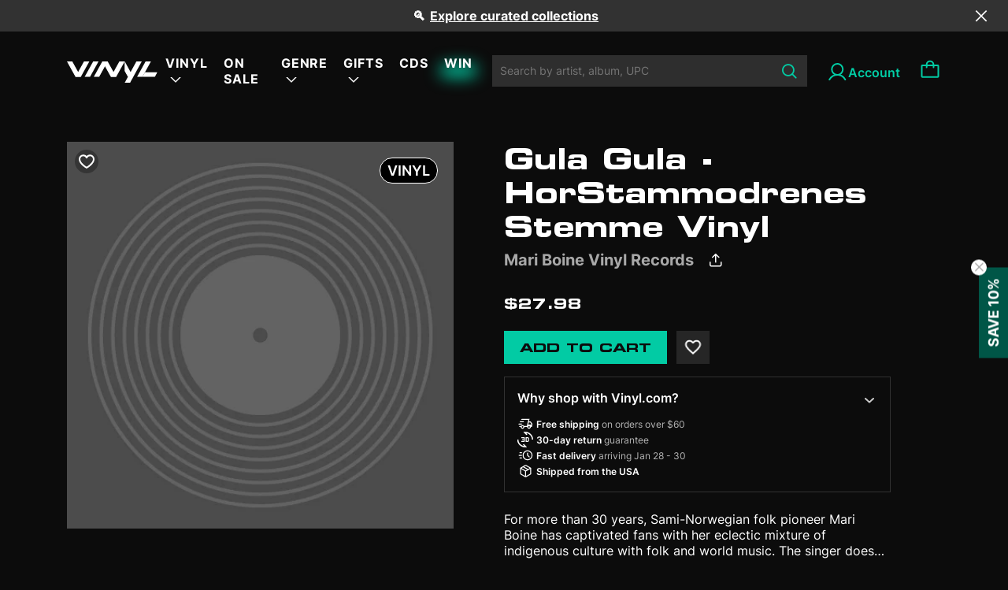

--- FILE ---
content_type: text/javascript
request_url: https://vinyl.com/cdn/shop/t/59/assets/float-buy-button.js?v=40179823872302159271745980207
body_size: -238
content:
function myFunction(){const floatBuyButton=document.getElementsByClassName("float-buy-button")[0],wrapButtonBuy=document.getElementsByClassName("wrap-button-buy")[0],footerOffset=document.getElementsByClassName("footer-bottom")[0].getBoundingClientRect().top+document.documentElement.scrollTop,windowHeight=window.innerHeight;document.documentElement.scrollTop<=50?floatBuyButton.classList.remove("show"):document.documentElement.scrollTop>50&&document.documentElement.scrollTop+windowHeight<=footerOffset?(floatBuyButton.classList.add("show"),wrapButtonBuy.classList.remove("hide")):(floatBuyButton.classList.remove("show"),wrapButtonBuy.classList.add("hide"))}document.addEventListener("scroll",utils.throttle(myFunction,100,{leading:!1,trailing:!0}));
//# sourceMappingURL=/cdn/shop/t/59/assets/float-buy-button.js.map?v=40179823872302159271745980207


--- FILE ---
content_type: text/javascript; charset=utf-8
request_url: https://vinyl.com/cart.js
body_size: -747
content:
{"token":"hWN81wg4BCh02gmtQ2VQLG0g?key=a2334338a657a983000b6984ba58fdc5","note":"","attributes":{},"original_total_price":0,"total_price":0,"total_discount":0,"total_weight":0.0,"item_count":0,"items":[],"requires_shipping":false,"currency":"USD","items_subtotal_price":0,"cart_level_discount_applications":[],"discount_codes":[]}

--- FILE ---
content_type: image/svg+xml
request_url: https://vinyl.com/cdn/shop/t/59/assets/world-green.svg
body_size: 353
content:
<svg width="18" height="18" viewBox="0 0 18 18" fill="none" xmlns="http://www.w3.org/2000/svg">
<path d="M9 0C7.21997 0 5.47991 0.527841 3.99987 1.51677C2.51983 2.50571 1.36628 3.91131 0.685088 5.55585C0.00389956 7.20038 -0.17433 9.00998 0.172936 10.7558C0.520203 12.5016 1.37737 14.1053 2.63604 15.364C3.89471 16.6226 5.49836 17.4798 7.24419 17.8271C8.99002 18.1743 10.7996 17.9961 12.4442 17.3149C14.0887 16.6337 15.4943 15.4802 16.4832 14.0001C17.4722 12.5201 18 10.78 18 9C17.9975 6.61382 17.0485 4.3261 15.3612 2.63882C13.6739 0.95154 11.3862 0.00251984 9 0ZM16.6154 9C16.6161 9.977 16.4281 10.9449 16.0615 11.8506L12.1933 9.47163C12.0288 9.37014 11.8448 9.30439 11.6533 9.27865L9.67846 9.01211C9.40635 8.97663 9.12981 9.02225 8.8835 9.14324C8.6372 9.26424 8.43208 9.45524 8.29385 9.69231H7.53923L7.21039 9.01211C7.11948 8.82271 6.98643 8.65663 6.82143 8.52658C6.65643 8.39654 6.46386 8.30597 6.25846 8.26183L5.56616 8.11211L6.24289 6.92308H7.68894C7.92294 6.92262 8.15303 6.86308 8.35789 6.75L9.41798 6.165C9.51112 6.11308 9.59819 6.05097 9.6776 5.97981L12.0063 3.87346C12.2398 3.66422 12.395 3.38165 12.4463 3.07235C12.4976 2.76305 12.4419 2.44551 12.2885 2.17211L12.2573 2.11586C13.5604 2.73375 14.6615 3.70851 15.4329 4.92703C16.2043 6.14554 16.6143 7.55784 16.6154 9ZM10.3249 1.50058L11.0769 2.84711L8.74817 4.95346L7.68894 5.53846H6.24289C5.99949 5.5381 5.7603 5.60191 5.54942 5.72345C5.33854 5.845 5.16343 6.01998 5.04173 6.23077L4.28625 7.54875L3.40789 5.20875L4.35462 2.97C5.19261 2.32251 6.1566 1.8572 7.18484 1.60386C8.21308 1.35053 9.2829 1.31476 10.3258 1.49885L10.3249 1.50058ZM1.38462 9C1.38346 7.86809 1.636 6.75031 2.12366 5.72884L3.105 8.34836C3.18678 8.56525 3.32171 8.75813 3.4974 8.90933C3.67309 9.06053 3.88393 9.1652 4.11058 9.21375L5.9651 9.61269L6.29481 10.2981C6.40924 10.5312 6.58657 10.7276 6.80677 10.8653C7.02698 11.0029 7.28129 11.0762 7.54096 11.0769H7.66904L7.04337 12.4814C6.93313 12.7287 6.89782 13.003 6.94181 13.2701C6.9858 13.5373 7.10716 13.7857 7.29087 13.9846L7.30298 13.9967L9 15.7448L8.83212 16.6102C6.84332 16.5639 4.95135 15.7422 3.55995 14.3204C2.16856 12.8986 1.38792 10.9893 1.38462 9ZM10.2617 16.5098L10.3595 16.007C10.3997 15.7934 10.3893 15.5734 10.3292 15.3645C10.2691 15.1556 10.1609 14.9637 10.0134 14.8041C10.0091 14.8003 10.0051 14.7963 10.0013 14.792L8.30769 13.0448L9.49327 10.3846L11.4681 10.6512L15.4246 13.0846C14.8514 13.9848 14.0957 14.7548 13.2064 15.3448C12.3171 15.9348 11.314 16.3316 10.2617 16.5098Z" fill="#02CBA4"/>
</svg>


--- FILE ---
content_type: text/javascript; charset=utf-8
request_url: https://vinyl.com/cart.js
body_size: -480
content:
{"token":"hWN81wg4BCh02gmtQ2VQLG0g?key=a2334338a657a983000b6984ba58fdc5","note":"","attributes":{},"original_total_price":0,"total_price":0,"total_discount":0,"total_weight":0.0,"item_count":0,"items":[],"requires_shipping":false,"currency":"USD","items_subtotal_price":0,"cart_level_discount_applications":[],"discount_codes":[]}

--- FILE ---
content_type: text/javascript
request_url: https://vinyl.com/cdn/shop/t/59/assets/airship.js?v=99277661398905151551758168492
body_size: -198
content:
const baseURL=`${window.location.origin}/apps/${APP_PROXY_NAME}`;window.airship={triggerCheckoutStartedEventInAirship:async({namedUserId=shopifyCustomer.customerId||localStorage.getItem("vinyl_customer_id_from_subscribe"),productsInCart,checkoutUrl,cartSubtotalLocal,cartTotalLocal,cartDiscountLocal})=>{try{fetch(`${baseURL}/app/airship`,{method:"POST",body:JSON.stringify({action:"checkout_started",data:{namedUserId:namedUserId||"",productsInCart,checkoutUrl,cartSubtotalLocal,cartTotalLocal,cartDiscountLocal}})}).then(response=>{if(!response.ok)throw new Error("Network response was not ok");return response})}catch(error){console.error(`Error triggering Checkout Started event in Airship: ${error}`),console.log(error)}},triggerAddedToCartEventInAirship:async({namedUserId=shopifyCustomer.customerId||localStorage.getItem("vinyl_customer_id_from_subscribe"),productsInCart,checkoutUrl,cartSubtotalLocal,cartTotalLocal,cartDiscountLocal})=>{try{fetch(`${baseURL}/app/airship`,{method:"POST",body:JSON.stringify({action:"added_to_cart",data:{namedUserId:namedUserId||"",productsInCart,checkoutUrl,cartSubtotalLocal,cartTotalLocal,cartDiscountLocal}})}).then(response=>{if(!response.ok)throw new Error("Network response was not ok");return response})}catch(error){console.error(`Error triggering Added to Cart event in Airship: ${error}`),console.log(error)}},associateNamedUserInAirship:async({namedUserId=shopifyCustomer.customerId||localStorage.getItem("vinyl_customer_id_from_subscribe"),currency=window.Shopify.currency.active||"USD",country})=>{try{if(country)switch(country){case"CA":currency="CAD";break;case"AU":currency="AUD";break;case"GB":currency="GBP";break;case"US":currency="USD";break;default:currency="USD";break}fetch(`${baseURL}/app/airship`,{method:"POST",body:JSON.stringify({action:"associate_named_user",data:{namedUserId:String(namedUserId)||"",currency}})}).then(response=>{if(!response.ok)throw new Error("Network response was not ok");return response})}catch(error){console.error(`Error associating Named User in Airship: ${error}`),console.log(error)}},registerEmailChannelInAirship:async({address=shopifyCustomer.email,timezone=Intl.DateTimeFormat().resolvedOptions().timeZone,localeCountry=window.Shopify.country})=>{try{fetch(`${baseURL}/app/airship`,{method:"POST",body:JSON.stringify({action:"register_email_channel",data:{namedUserId:shopifyCustomer.customerId,address,timezone,localeCountry}})}).then(response=>{if(!response.ok)throw new Error("Network response was not ok");return response})}catch(error){console.error(`Error registering Email Channel in Airship: ${error}`),console.log(error)}}};
//# sourceMappingURL=/cdn/shop/t/59/assets/airship.js.map?v=99277661398905151551758168492


--- FILE ---
content_type: text/javascript
request_url: https://cdn.shopify.com/proxy/753fc2eb24285f5cabcd0a2a3fc45eccd5b80f590977a5e552a78030c3e3eb38/gated-content.singlemusic.com/single-ui-content-gating-0.0.600.2.js?shop=get-vinyl.myshopify.com&sp-cache-control=cHVibGljLCBtYXgtYWdlPTkwMA
body_size: -99
content:
if (/complete|interactive|loaded/.test(document.readyState)) {
  bootstrapApp();
} else {
  window.addEventListener('DOMContentLoaded', bootstrapApp);
}

function bootstrapApp() {
  const customAngularElements = [
    { tag: "single-content-gating" },
    { tag: "single-product-form-fallback" },
    { tag: "single-product-form-wallet" },
    { tag: "single-product-form-wrapper" },
    { tag: "single-spinner" },
    { tag: "single-fan-subscription-management" },
    { tag: "single-cart" },
    { tag: "single-order-status" },
    { tag: "single-order-status-digital" },
    { tag: "single-order-status-membership" },
    { tag: "single-order-status-nft" },
    { tag: "single-order-status-video" },
    { tag: "single-order-status-loading" },
    { tag: "single-account-activation" },
    { tag: "single-video-bar" },
    { tag: "single-video" },
    { tag: "single-video-chat" },
    { tag: "single-video-landing" },
    { tag: "single-promoted-products" },
    { tag: "single-product" },
    { tag: "single-page" },
    { tag: "single-login" },
    { tag: "single-grant-access" },
    { tag: "single-need-access" },
    { tag: "single-membership-management" },
    { tag: "single-collection-all" },
    { tag: "single-toast" },
    { tag: "single-upsell" },
    { tag: "single-collectibles" },
    { tag: "single-perks" },
    { tag: "single-membership-account-info" },
    { tag: "single-powered-by"}
  ];

  let exit;
  customAngularElements.forEach(el => {
    if(exit) {
      return;
    }
    const tags = document.getElementsByTagName(el.tag);
    if (tags && tags.length >= 1) {
      createScript();
      exit = true;
    }
  });

  if (!exit) {
    if (window.location.pathname === '/cart' || window.location.pathname.includes('/orders/') ||
      (window.location.pathname.includes('/checkouts/') && window.location.pathname.includes('/thank_you')) ||
      window.location.pathname.includes("/account/activate") || window.location.pathname.includes('/products/')) {
      createScript();
    }
  }
}

function createScript() {
  const script = document.createElement('script');
  script.setAttribute('src', 'https://gated-content.singlemusic.com/single-ui-content-gating-app-0.0.600.2.js');
  document.head.appendChild(script);
}


--- FILE ---
content_type: image/svg+xml
request_url: https://cdn.shopify.com/s/files/1/0704/2026/7313/files/acute.svg?v=1759308354
body_size: -232
content:
<svg xmlns="http://www.w3.org/2000/svg" fill="none" viewBox="0 0 21 20" height="20" width="21">
<mask height="20" width="21" y="0" x="0" maskUnits="userSpaceOnUse" style="mask-type:alpha" id="mask0_7484_1228">
<rect fill="#D9D9D9" height="20" width="20" x="0.5"></rect>
</mask>
<g mask="url(#mask0_7484_1228)">
<path fill="white" d="M12.9232 16.25C11.1775 16.25 9.69883 15.6442 8.48716 14.4325C7.27563 13.221 6.66987 11.7423 6.66987 9.99646C6.66987 8.26382 7.27563 6.78958 8.48716 5.57375C9.69883 4.35792 11.1775 3.75 12.9232 3.75C14.656 3.75 16.1302 4.35792 17.3459 5.57375C18.5617 6.78958 19.1697 8.26382 19.1697 9.99646C19.1697 11.7423 18.5617 13.221 17.3459 14.4325C16.1302 15.6442 14.656 16.25 12.9232 16.25ZM12.9197 15C14.3086 15 15.4891 14.5139 16.4613 13.5417C17.4336 12.5694 17.9197 11.3889 17.9197 10C17.9197 8.61111 17.4336 7.43056 16.4613 6.45833C15.4891 5.48611 14.3086 5 12.9197 5C11.5308 5 10.3502 5.48611 9.378 6.45833C8.40577 7.43056 7.91966 8.61111 7.91966 10C7.91966 11.3889 8.40577 12.5694 9.378 13.5417C10.3502 14.5139 11.5308 15 12.9197 15ZM14.8957 12.8877L15.7867 11.9969L13.5447 9.75479V6.79479H12.2947V10.266L14.8957 12.8877ZM2.66341 7.29167V6.04167H5.83654V7.29167H2.66341ZM1.83008 10.625V9.375H5.83654V10.625H1.83008ZM2.66341 13.9583V12.7083H5.83654V13.9583H2.66341Z"></path>
</g>
</svg>


--- FILE ---
content_type: text/javascript; charset=utf-8
request_url: https://vinyl.com/cart/update.js
body_size: 485
content:
{"token":"hWN81wg4BCh02gmtQ2VQLG0g?key=a2334338a657a983000b6984ba58fdc5","note":null,"attributes":{},"original_total_price":0,"total_price":0,"total_discount":0,"total_weight":0.0,"item_count":0,"items":[],"requires_shipping":false,"currency":"USD","items_subtotal_price":0,"cart_level_discount_applications":[],"discount_codes":[],"items_changelog":{"added":[]}}

--- FILE ---
content_type: text/javascript; charset=utf-8
request_url: https://vinyl.com/cart.js
body_size: 23
content:
{"token":"hWN81wg4BCh02gmtQ2VQLG0g?key=a2334338a657a983000b6984ba58fdc5","note":"","attributes":{},"original_total_price":0,"total_price":0,"total_discount":0,"total_weight":0.0,"item_count":0,"items":[],"requires_shipping":false,"currency":"USD","items_subtotal_price":0,"cart_level_discount_applications":[],"discount_codes":[]}

--- FILE ---
content_type: text/javascript; charset=utf-8
request_url: https://vinyl.com/cart.js?_=1769378450925&themeId=169249046833
body_size: -193
content:
{"token":"hWN81wg4BCh02gmtQ2VQLG0g?key=a2334338a657a983000b6984ba58fdc5","note":"","attributes":{},"original_total_price":0,"total_price":0,"total_discount":0,"total_weight":0.0,"item_count":0,"items":[],"requires_shipping":false,"currency":"USD","items_subtotal_price":0,"cart_level_discount_applications":[],"discount_codes":[]}

--- FILE ---
content_type: image/svg+xml
request_url: https://vinyl.com/cdn/shop/t/59/assets/release-date-green.svg
body_size: -280
content:
<svg width="15" height="17" viewBox="0 0 15 17" fill="none" xmlns="http://www.w3.org/2000/svg">
<path d="M13.75 1.25H11.875V0.625C11.875 0.45924 11.8092 0.300268 11.6919 0.183058C11.5747 0.065848 11.4158 0 11.25 0C11.0842 0 10.9253 0.065848 10.8081 0.183058C10.6908 0.300268 10.625 0.45924 10.625 0.625V1.25H4.375V0.625C4.375 0.45924 4.30915 0.300268 4.19194 0.183058C4.07473 0.065848 3.91576 0 3.75 0C3.58424 0 3.42527 0.065848 3.30806 0.183058C3.19085 0.300268 3.125 0.45924 3.125 0.625V1.25H1.25C0.918479 1.25 0.600537 1.3817 0.366116 1.61612C0.131696 1.85054 0 2.16848 0 2.5V15C0 15.3315 0.131696 15.6495 0.366116 15.8839C0.600537 16.1183 0.918479 16.25 1.25 16.25H13.75C14.0815 16.25 14.3995 16.1183 14.6339 15.8839C14.8683 15.6495 15 15.3315 15 15V2.5C15 2.16848 14.8683 1.85054 14.6339 1.61612C14.3995 1.3817 14.0815 1.25 13.75 1.25ZM3.125 2.5V3.125C3.125 3.29076 3.19085 3.44973 3.30806 3.56694C3.42527 3.68415 3.58424 3.75 3.75 3.75C3.91576 3.75 4.07473 3.68415 4.19194 3.56694C4.30915 3.44973 4.375 3.29076 4.375 3.125V2.5H10.625V3.125C10.625 3.29076 10.6908 3.44973 10.8081 3.56694C10.9253 3.68415 11.0842 3.75 11.25 3.75C11.4158 3.75 11.5747 3.68415 11.6919 3.56694C11.8092 3.44973 11.875 3.29076 11.875 3.125V2.5H13.75V5H1.25V2.5H3.125ZM13.75 15H1.25V6.25H13.75V15Z" fill="#02CBA4"/>
</svg>
